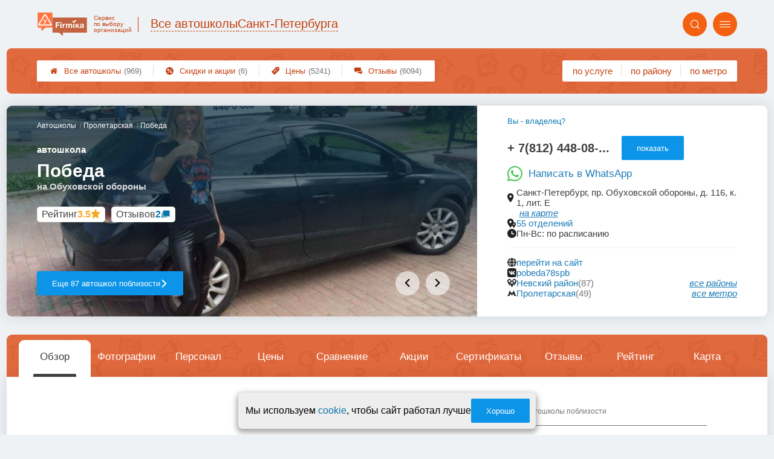

--- FILE ---
content_type: text/html; charset=utf-8
request_url: https://autoschool-firmika.ru/firms.php?i=185144
body_size: 20003
content:
<!doctype html>
<html lang="ru">


<head>
    <title>Автошкола Победа на Обуховской обороны - цены и отзывы &#x1f3c6;</title>
<meta name='description'
      content='Отзывы клиентов и актуальные цены автошколы Победа по адресу Обуховской обороны 116к1 в Санкт-Петербурге'>
<meta http-equiv='Content-Type'
      content='text/html; charset=utf-8'>
<style>a{padding:1em;display:inline-block}img{max-width:100%}body{font-size:16px}</style><link rel="stylesheet" href="/assets/packs/a2_firms_17.css?v=1028"/><link rel="stylesheet" href="https://autoschool-firmika.ru/app/p/a2/firmPage/main/firmDesign4main/whatsAppSendMessage/whatsAppSendMessage.css?v=1028"/><link rel="stylesheet" href="https://autoschool-firmika.ru/app/p/certificates/certificatesViewer/certificatesViewer.css?v=1028"/><link rel="stylesheet" href="https://autoschool-firmika.ru/app/lib/helpers/html/addImageButton/addImageButton.css?v=1028"/><link rel="preload" href="/assets/packs/fonts/icons2.ttf?v=1028" as="font" crossorigin><link rel="preconnect" href="https://mc.yandex.ru"><link rel="preconnect" href="https://counter.yadro.ru"><script>var firmsLabel="Автошколы";</script>    <meta name="viewport" content="width=device-width, initial-scale=1.0, maximum-scale=1.0, user-scalable=no">
    <meta name="format-detection"
          content="telephone=no" />
    <link rel="icon"
          href="/img/fav_svg/17.svg"
          type="image/x-icon">
</head>

<body class=" firmPage">

    <div class='p_a2_template3_dropMenu'>
<div class="round close" title="Закрыть">
    <i>&#xe916;</i>
</div>

<div class="menuBlock hiddenScroll" data-key="menu">

    <div class="city" load_module="p_a2_template3_selectCity">Санкт-Петербург <i>&#xe913;</i></div>

    <div class="menuParts">

        
        <div class="part4">
            <a href='/'><i>&#xf015;</i>Все  автошколы </a><a href='p_objav_all'><i>&#xe911;</i>Скидки и акции</a><a href='p_a2_nav_prices'><i>&#xe910;</i>Цены</a><a href='__avtoshkoly_otzyvy'><i>&#xe912;</i>Отзывы</a>        </div>

        <div class="part5">
            <div class="menu_label">
                все автошколы:
            </div>
            <a href="p_a2_nav_services"><i>&#xe908;</i>По списку услуг</a><a href="p_a2_nav_metro"><i>&#xf239;</i>По метро</a>            <a href="p_a2_nav_districts"><i>&#xf279;</i>По районам</a>        </div>

        <div class="part3">
            <a href="p_firm_add"><i>&#xf005;</i>Добавить компанию</a>            <a href="p_page_main_about"><i>&#xe91d;</i>О проекте</a>                                </div>
    </div>


        <div class="login btn" load_module="p_a2_template3_login">Личный кабинет</div>
    </div></div><header class="headerGrid__wrap " id="template_header">
    <div class="searchOverflow" id="searchOverflow"></div>
    <div class="headerGrid">
        <div class="headerGrid__headerFlexWrapper">
            <div class="headerGrid__logoWrap">
                <a href="/" class="headerGrid__logoAndDesc" data-sphere='Все автошколы' data-city='Санкт-Петербурга'>
                    <img src="/img/logo_t3/17.svg?v=1" alt="logo">
                    <span>
                        Сервис<br>
                        по&nbsp;выбору<br>
                        организаций                    </span>
                </a>
            </div>
            <div class="headerGrid__titleChangeCityWrap">
                <div class="headerGrid__sphereAndCity">
                    <div class="headerGrid__sphere placeModalButton"
                            load_module="p_a2_template3_selectPlaceModal" module_tabs_set='terms' module_init='sphere' module_primary_data=''>Все автошколы</div>
                    <div class="headerGrid__city"
                            load_module="p_a2_template3_selectPlaceModal" module_tabs_set='terms' module_init='city' module_primary_data=''>Санкт-Петербурга</div>
                </div>
            </div>

            <div class="headerGrid__menuAndSearchWrap">
                <button class='search round mainSearchButton' module_primary_data='' load_module='p_a2_template3_selectPlaceModal' module_init='search' module_tabs_set='search' data-init='search' title='Поиск'><i>&#xe915;</i></button>                <input type="text" class='headerGrid__fakeInput' aria-hidden="true">
                <div class="menu round" title="Меню">
                    <i>&#xe914;</i>
                </div>
            </div>

        </div>
        <div class="headerGrid__footerFlexWrapper">

            <div class="headerGrid__bcg"></div>
            <div class="headerGrid__iconMenuWrap">
                <div class="headerGrid__iconMenu main_menu__wrap">

                    <a href='__avtoshkoly_otzyvy' class='headerGrid__iconMenuItem '><i>&#xe912;</i>Отзывы<span>(6094)</span></a><a href='p_a2_nav_prices' class='headerGrid__iconMenuItem '><i>&#xe910;</i>Цены<span>(5241)</span></a><a href='p_objav_all' class='headerGrid__iconMenuItem '><i>&#xe911;</i>Скидки и акции<span>(6)</span></a><a href='/' class='headerGrid__iconMenuItem headerGrid__iconMenuItem--home'><i>&#xf015;</i>Все  автошколы <span>(969)</span></a>
                </div>
            </div>

            <div class="headerGrid__sortMenuWrap">
                <div class="headerGrid__sortMenu">

                    <a href='p_a2_nav_services'>по услуге </a><a href='p_a2_nav_districts'>по району </a><a href='p_a2_nav_metro'>по метро </a>
                </div>

                <div class="offersMobileBlock">

                    <a href='p_objav_all' class='offerMobileLink '><i>&#xe911;</i>Скидки и акции<span>(6)</span></a>                </div>
            </div>
        </div>
    </div>
</header>
    <div class="content adminPanelContentClass " id="content">
        <div class='p_a2_firmPage_template'><div class="firmPage__wrapper" >
            <div class="adaptiveBlock topMenu" data-partname="top" id="top">
            <div class="mb20 roundBlock part" nav_id="nav_top" id="part_top">
                <div class="part_body">
                    
<header class="header">

    <div class="topSlider slideMode" data-slide_count="6"
        data-slides_json='[{"id":"743331","file_name":"57d114c0ab307507a8cdd3070a1db881.jpg","path":"\/i\/firmsImages\/2022-02\/57d114c0ab307507a8cdd3070a1db881.jpg","order":"8"},{"id":"743332","file_name":"4725607b5b91da2ce7a97d70b1255d99.jpg","path":"\/i\/firmsImages\/2022-02\/4725607b5b91da2ce7a97d70b1255d99.jpg","order":"6"},{"id":"743334","file_name":"e019be6023d6487b6eae2f908ea3df3b.jpg","path":"\/i\/firmsImages\/2022-02\/e019be6023d6487b6eae2f908ea3df3b.jpg","order":"48"},{"id":"743335","file_name":"9cbf11cf8f71d8a5d2e63dd24f11f2c1.jpg","path":"\/i\/firmsImages\/2022-02\/9cbf11cf8f71d8a5d2e63dd24f11f2c1.jpg","order":"3"},{"id":"743336","file_name":"9af269a0fb744a1d788ac780c8f2d54e.jpg","path":"\/i\/firmsImages\/2022-02\/9af269a0fb744a1d788ac780c8f2d54e.jpg","order":"35"},{"id":"743337","file_name":"56f37d2bf99cca13f5eef0c672179811.jpg","path":"\/i\/firmsImages\/2022-02\/56f37d2bf99cca13f5eef0c672179811.jpg","order":"27"}]'>

        <div class="topSlider__pause" title="Пока курсор находится на слайдере, проигрывание слайдов стоит на паузе."></div>
        <div class="topSlider__slideBox ">
            <span content="/i/firmsImages/2022-02/57d114c0ab307507a8cdd3070a1db881.jpg"></span>

            <div class='topSlider__slide topSlider__slide--active'><img src='/i/firmsImages/2022-02/57d114c0ab307507a8cdd3070a1db881.jpg' alt='слайд'></div>
        </div>
        <div class="topSlider__infoBlock">
            <div class='topSlider__slideProgress'><span></span></div>
            <div class="topSlider__infoTop">

                <div class="firmPage__title title__titleBlock title__titleBlock--white">
                    <div class="firmPage__breadcrumbs firmPage__breadcrumbs--white">
                        <div class='p_a2_breadcrumbs'><div itemscope itemtype="http://schema.org/BreadcrumbList" class="part_padding">

                <span>
                <span>Победа</span>
            </span>
                            <span itemscope itemprop="itemListElement" itemtype="http://schema.org/ListItem">

                    <a href="metro.php?metro=43" itemprop="item">
                        <span itemprop="name">
                            Пролетарская                        </span>
                        <meta itemprop="position" content="2">
                    </a>

                </span>
                                <span itemscope itemprop="itemListElement" itemtype="http://schema.org/ListItem">

                    <a href="__avtoshkoly" itemprop="item">
                        <span itemprop="name">
                            Автошколы                        </span>
                        <meta itemprop="position" content="1">
                    </a>

                </span>
                </div></div>                    </div>
                    <span class='topSlider__titlePrefix'>автошкола</span>

                    <h1 class='topSlider__title'>
                        Победа
                                                    <span class="topSlider__titlePostfix">на Обуховской обороны</span>
                        
                    </h1>
                </div>

                <div class="topSlider__socialData">
                    <div class="firmPage__raitingBlock">
                        <a href='#raiting' class="firmPage__raiting scrollSmoothlyTo">
                            <div class='p_a2_raiting_raitingBlock'><svg xmlns="http://www.w3.org/2000/svg" style="display:none;">

    <symbol id="star-half-rating" viewBox="0 0 24 24">
        <path d="M12 2l3.09 6.26L22 9.27l-5 4.87L18.18 22 12 18.27 5.82 22 7 14.14l-5-4.87 6.91-1.01z"
            stroke-width="2" />
    </symbol>

    <symbol id="star-full-rating" viewBox="0 0 24 24">
        <path d="M12 2l3.09 6.26L22 9.27l-5 4.87L18.18 22 12 18.27 5.82 22 7 14.14l-5-4.87 6.91-1.01z"
            stroke-width="2" />
    </symbol>

    <symbol id="star-empty-rating" viewBox="0 0 24 24">
        <path d="M12 2l3.09 6.26L22 9.27l-5 4.87L18.18 22 12 18.27 5.82 22 7 14.14l-5-4.87 6.91-1.01z" stroke-width="2"
            fill='transparent' />
    </symbol>

</svg>

<svg style="display: none;">
  <defs>
    <linearGradient id="grad1" x1="0%" y1="0%" x2="100%" y2="0%">
      <stop offset="50%" stop-color="#F5A623"/>
      <stop offset="50%" stop-color="white"/>
    </linearGradient>
    <linearGradient id="grad2" x1="0%" y1="0%" x2="100%" y2="0%">
      <stop offset="25%" stop-color="#00f"/>
      <stop offset="75%" stop-color="#0f0"/>
    </linearGradient>
  </defs>
</svg>


    <div class="ratingBlock ratingBlock__color--gold" title="Рейтинг: 3.5 звезды из 5" aria-label="Рейтинг: 3.5 звезды из 5">

                    <span class='ratingBlock__label'>Рейтинг</span>
        
                    <span class='ratingBlock__number'>3.5</span>
        
        <svg width="16" height="16" viewBox="0 0 24 24" fill="var(--rating-color)" stroke="var(--rating-color)" stroke-width="2"><use href="#star-full-rating"/></svg>
            </div>


</div>                        </a>
                    </div>
                    <div class="firmPage__feedbackCountString">
                        <a class='scrollSmoothlyTo' href="#feedbacks">Отзывов <span>2</span></a>
                    </div>
                </div>

            </div>
            <div class="topSlider__infoBot">

                                    <a href="districts.php?district=12"
                        class="topSlider__button ui3-filledButton">
                        Еще 87 автошкол поблизости
                        <span>сравните, чтобы выбрать лучшую!</span>
                        <i>&#xe91f;</i>
                    </a>
                
                                    <nav class="topSlider__nav">
                        <button class="topSlider__navBut topSlider__navBut--prev" disabled><i>&#xe91e;</i></button>
                        <button class="topSlider__navBut topSlider__navBut--next" disabled><i>&#xe91f;</i></button>
                    </nav>
                
            </div>
        </div>
    </div>

    <div class="topContacts">
        
        <div class='firmPage__phone firmPage__phone--horizontal' id='firmPhone'><span title='+7 (812) 448-08-88' class='commonText__phone'>+ 7(812) 448-08-...</span><meta itemprop='telephone' content='+7 (812) 448-08-88'><button class='ui3-filledButton buttonShowPhone' load_module='p_a2_firmPage_contacts_getPhones'>показать</button></div>
        <div class='topContactMessengers'>

            <div class='p_a2_firmPage_main_firmDesign4main_whatsAppSendMessage'><div class='wAppMessage' data-firm_id='185144'>Написать в WhatsApp</div></div>
        </div>

        
        <div class="firmPage__rowTransform">
            <div class="firmPage__rowText design__line--bottom">
                
                                            <div class="areYouOwner commonText__link commonText__link--small">
                            <button class="are_you_owner" load_module="p_a2_firmPage_main_areYouOwner">Вы - владелец?</button>
                        </div>
                    
                    <div class="commonText__link">
                        <div class="commonText__container">
                            <i>&#xe919;</i>
                            <span>Санкт-Петербург, пр. Обуховской обороны, д. 116, к. 1, лит. Е</span>
                        </div>

                        <a class='smallLink scrollToMap' data-block='map' href='#map'>на карте</a>
                    </div>

                
                    <div class="commonText__link" title="">
                        <div class="commonText__container">
                            <i>&#xe91a;</i>
                            <meta content="Сеть Победа">
                            <a href="groups.php?group=54244">
                                55 отделений                            </a>
                        </div>
                    </div>

                
                    <div class="commonText__link">
                        <div class="commonText__container">
                            <i>&#xe91b;</i>
                            <span>Пн-Вс: по расписанию</span>
                        </div>
                    </div>

                            </div>

            <div class="firmPage__flexBlock firmPage__siteAndAdmin">
                <div class="firmPage__rowText">
                    
                        <div class="commonText__link" title="перейти на сайт">
                            <div class="commonText__container">
                                <i>&#xe917;</i>
                                <a target='_blank' rel='nofollow' referrerpolicy='unsafe-url' href="leave.php?i=185144">
                                    перейти на сайт
                                </a>
                            </div>
                        </div>

                                            <div class="commonText__link" title="pobeda78spb">
                            <div class="commonText__container">
                                <i>&#xe91c;</i>
                                <a target='_blank' rel='nofollow' referrerpolicy='unsafe-url' href="p_firmPage_leaveToVk?i=185144">
                                    pobeda78spb                                </a>
                            </div>
                        </div>
                    
                    
                    
                </div>
            </div>

        </div>


        <div class="firmPage__rowText">
                            <div class="commonText__link" title="Поиск по району">
                    <div class="commonText__container">
                        <i>&#xe90d;</i>
                        <a href="districts.php?district=12">Невский район</a>
                        <span class='commonText__count'>(87)</span>
                    </div>
                    <div class='smallLink' module_tabs_set="terms" load_module="p_a2_template3_selectPlaceModal"
                        module_init="district">все районы</div>
                </div>
            
                            <div class="commonText__link" title="Поиск по метро">
                    <div class="commonText__container">
                        <i>&#xe92b;</i>
                        <a href="metro.php?metro=43">Пролетарская</a>
                        <span class='commonText__count'>(49)</span>
                    </div>
                    <div class='smallLink' module_tabs_set="terms" load_module="p_a2_template3_selectPlaceModal"
                        module_init="metro">все метро</div>
                </div>
            
        </div>

        <div class='p_a2_firmPage_main_firmDesign4main_userInteractiveBlock'><div class="firmPage__interactiveUserBlock">
        </div></div>
    </div>

    </div>
</header>
<div class="mainWrapMenu">
    <div class="mainWrapMenu__bg"></div>
    <div class="mainWrapMenu__bgShadow mainWrapMenu__bgShadow--left"></div>
    <div class="mainWrapMenu__bgShadow mainWrapMenu__bgShadow--right mainWrapMenu__bgShadow--active"></div>
    <button class="mainWrapMenu__but mainWrapMenu__but--Prev"><i>&#xe91e;</i></button>
    <button class="mainWrapMenu__but mainWrapMenu__but--Next"><i>&#xe91f;</i></button>
    <nav class="companyMenu__wrap template_4">
        <ul class="companyMenu">

                            <li class="companyMenu__item ">
                    <a href="#" data-content="description">
                        Обзор                    </a>
                </li>
                            <li class="companyMenu__item ">
                    <a href="#" data-content="photos">
                        Фотографии                    </a>
                </li>
                            <li class="companyMenu__item ">
                    <a href="#" data-content="personal">
                        Персонал                    </a>
                </li>
                            <li class="companyMenu__item ">
                    <a href="#" data-content="prices">
                        Цены                    </a>
                </li>
                            <li class="companyMenu__item showCompareBtn">
                    <a href="#" data-content="compare">
                        Сравнение                    </a>
                </li>
                            <li class="companyMenu__item ">
                    <a href="#" data-content="offers">
                        Акции                    </a>
                </li>
                            <li class="companyMenu__item ">
                    <a href="#" data-content="review">
                        Сертификаты                    </a>
                </li>
                            <li class="companyMenu__item ">
                    <a href="#" data-content="feedbacks">
                        Отзывы                    </a>
                </li>
                            <li class="companyMenu__item ">
                    <a href="#" data-content="raiting">
                        Рейтинг                    </a>
                </li>
                            <li class="companyMenu__item showMapBtn">
                    <a href="#" data-content="map">
                        Карта                    </a>
                </li>
            
        </ul>
    </nav>
</div>                </div>
            </div>
        </div>
            <div class="adaptiveBlock contentBlock contentBlock--firstDisplay" data-partname="description" id="description">
            <div class="mb20 roundBlock part" nav_id="nav_description" id="part_description">
                <div class="part_body">
                    <div class='p_a2_firmPage_descriptionFirmDesign'>
<div class="part__wrap">
    <main class="description__content">
        <div class="contentWrap">
            <div class="part__content">

                
                
                
                <div class="firmDescription__box">
                                            <button class="ui3-filledButton buttonFirmDescriptionOpen" id='showFirmDescription' data-firm_id='185144'>Показать описание, предоставленное автошколой</button>
                                        </div>
            </div>


        </div>

        <aside class="part__aside">
            <div class="articlesAside__title">Автошколы поблизости</div>
            <nav class="aside__list">
                <ul>
                    <li class='aside__navItem'><i>&#xe908;</i><a href='districts.php?district=12'>автошколы в Невском районе</a><span>(87)</span></li><li class='aside__navItem'><i>&#xe908;</i><a href='metro.php?metro=43'>автошколы у метро Пролетарская</a><span>(49)</span></li>                </ul>
            </nav>
        </aside>
    </main>
</div></div>                </div>
            </div>
        </div>
            <div class="adaptiveBlock contentBlock contentBlock--firstDisplay" data-partname="photos" id="photos">
            <div class="mb20 roundBlock part" nav_id="nav_photos" id="part_photos">
                <div class="part_body">
                    <div class='p_a2_firmPage_photosFirmDesign'><h2 class='part__title'>Фотографии</h2>

<div class="photos__wrap">
    <div class="photos__container">
        <div class="photos__rail">
                            <div class="partCol photosGallery__img" load_module="p_a2_firmPage_photosFirmDesign_swipePhotos">
                    <img src="/i/firmsImages/2022-02/300/57d114c0ab307507a8cdd3070a1db881.jpg" data-photoId="743331" alt="Фотография Победа 0">
                </div>
                            <div class="partCol photosGallery__img" load_module="p_a2_firmPage_photosFirmDesign_swipePhotos">
                    <img src="/i/firmsImages/2022-02/300/4725607b5b91da2ce7a97d70b1255d99.jpg" data-photoId="743332" alt="Фотография Победа 1">
                </div>
                            <div class="partCol photosGallery__img" load_module="p_a2_firmPage_photosFirmDesign_swipePhotos">
                    <img src="/i/firmsImages/2022-02/300/e019be6023d6487b6eae2f908ea3df3b.jpg" data-photoId="743334" alt="Фотография Победа 2">
                </div>
                            <div class="partCol photosGallery__img" load_module="p_a2_firmPage_photosFirmDesign_swipePhotos">
                    <img src="/i/firmsImages/2022-02/300/9cbf11cf8f71d8a5d2e63dd24f11f2c1.jpg" data-photoId="743335" alt="Фотография Победа 3">
                </div>
                            <div class="partCol photosGallery__img" load_module="p_a2_firmPage_photosFirmDesign_swipePhotos">
                    <img src="/i/firmsImages/2022-02/300/9af269a0fb744a1d788ac780c8f2d54e.jpg" data-photoId="743336" alt="Фотография Победа 4">
                </div>
                            <div class="partCol photosGallery__img" load_module="p_a2_firmPage_photosFirmDesign_swipePhotos">
                    <img src="/i/firmsImages/2022-02/300/56f37d2bf99cca13f5eef0c672179811.jpg" data-photoId="743337" alt="Фотография Победа 5">
                </div>
                    </div>
    </div>
    <button class="photos__mediaScrollBut photos__mediaScrollBut--prev photos__mediaScrollBut--hide">◂</button>
    <button class="photos__mediaScrollBut photos__mediaScrollBut--next photos__mediaScrollBut--hide">▸</button>
</div>


    <button class="ui3-transparentButton showBtn" load_module="p_a2_firmPage_photosFirmDesign_morePhoto">
        Показать все фотографии
    </button>

</div>                </div>
            </div>
        </div>
            <div class="adaptiveBlock contentBlock contentBlock--firstDisplay" data-partname="personal" id="personal">
            <div class="mb20 roundBlock part" nav_id="nav_personal" id="part_personal">
                <div class="part_body">
                    <div class='p_a2_firmPage_personalFirmDesign'><div class='part__title'>Персонал</div>
<div class="personal__wrap">
    <div class="personal__gallery">
        <div class="teamGallery__rails">

                        <a href="p_specialist_view_item?specialist=9043" class="teamGallery__item  ">
                <div class="teamGallery__photo">
                    <img src="/data/specialists/thumbs/medium/7110c1ddb76c808495f471dd9c234724.png" alt="Алиев Руслан Аловсат - оглы">
                </div>
                <div class="teamGallery__description">
                    <div class='teamGallery__userName'>Алиев<br> Руслан Аловсат - оглы</div>
                    <span title=''></span>
                </div>
            </a>
                        <a href="p_specialist_view_item?specialist=9059" class="teamGallery__item  ">
                <div class="teamGallery__photo">
                    <img src="/data/specialists/thumbs/medium/a2479aa8247f39fb0781cb55a53ea2dd.png" alt="Копченов Григорий Романович">
                </div>
                <div class="teamGallery__description">
                    <div class='teamGallery__userName'>Копченов<br> Григорий Романович</div>
                    <span title=''></span>
                </div>
            </a>
                        <a href="p_specialist_view_item?specialist=9071" class="teamGallery__item  ">
                <div class="teamGallery__photo">
                    <img src="/data/specialists/thumbs/medium/f7c842e5ade71d1e53fc9a497f527b92.png" alt="Филин Андрей Викторович">
                </div>
                <div class="teamGallery__description">
                    <div class='teamGallery__userName'>Филин<br> Андрей Викторович</div>
                    <span title=''></span>
                </div>
            </a>
                        <a href="p_specialist_view_item?specialist=9070" class="teamGallery__item  ">
                <div class="teamGallery__photo">
                    <img src="/data/specialists/thumbs/medium/6e713d83c0023dc662a1b4f3eb7857be.png" alt="Ковалевский Валерий Михайлович">
                </div>
                <div class="teamGallery__description">
                    <div class='teamGallery__userName'>Ковалевский<br> Валерий Михайлович</div>
                    <span title=''></span>
                </div>
            </a>
                        <a href="p_specialist_view_item?specialist=9069" class="teamGallery__item  ">
                <div class="teamGallery__photo">
                    <img src="/data/specialists/thumbs/medium/b17b096400ea57695f6230ab3bdd91c0.png" alt="Ивкин Сергей Владимирович">
                </div>
                <div class="teamGallery__description">
                    <div class='teamGallery__userName'>Ивкин<br> Сергей Владимирович</div>
                    <span title=''></span>
                </div>
            </a>
                        <a href="p_specialist_view_item?specialist=9068" class="teamGallery__item  ">
                <div class="teamGallery__photo">
                    <img src="/data/specialists/thumbs/medium/59730e8859accc0ec3debf964fa9bc24.png" alt="Комаров Андрей Станиславович">
                </div>
                <div class="teamGallery__description">
                    <div class='teamGallery__userName'>Комаров<br> Андрей Станиславович</div>
                    <span title=''></span>
                </div>
            </a>
            
        </div>
    </div>
        <button class="showBtn ui3-transparentButton" load_module="p_a2_firmPage_personalFirmDesign_morePersonal">
        Показать всех специалистов
    </button>
    </div>

<template id='teamGallery__item-template'>
    <a href="" class="teamGallery__item">
        <div class="teamGallery__photo">
            <img src="" alt="">
        </div>
        <div class="teamGallery__description">
            <div class='teamGallery__userName'></div>
            <span title=''></span>
        </div>
    </a>
</template></div>                </div>
            </div>
        </div>
            <div class="adaptiveBlock contentBlock contentBlock--firstDisplay" data-partname="prices" id="prices">
            <div class="mb20 roundBlock part" nav_id="nav_prices" id="part_prices">
                <div class="part_body">
                    
<div class="prices__wrap">
    <header class="prices__header">
        <h2 class='part__title common__line'>Цены</h2>
        <div class="prices__promt common__line">
            <span class=" string--bold">
                            </span>
        </div>
    </header>

            <div class="prices__legend">
                            <div class="prices__legendItem">
                    <span class='prices__legendItemIcon prices__legendItemIcon--corrected'>∽</span>
                    – Цена требует уточнения, указано приблизительное значение                </div>
                    </div>
        
    <main class="prices__content">

        
            <div class="prices__blockColumn">

                
                        <div class='prices__block common__line'>
                                                            <!-- <h3><a href='__kategoriya_a_i_a1'>Категория A и A1</a></h3> -->
                                <h3 class='prices__structureTitle'>Категория A и A1</h3>
                            
                            
                                        <div class="prices__stringWrap   " data-structure_id='803' data-firm_id='185144'>
                                            <div class="prices__string prices__string--correct  ">
                                                <!-- <div class="prices__string prices__string--correct prices__string--advanced priceDimensionAccordion"> -->

                                                <div class="prices__nameBlock">
                                                    <span class="prices__name">
                                                        <div class='prices__nameLabel'>Категория A и A1</div>
                                                        <a href="__kategoriya_a_i_a1"><i>&#xe90e;</i></a>
                                                    </span>
                                                </div>

                                                <span class="prices__price prices__price--correct" content="telephone=no" title='Обновлено - 22 февраля 2022 г.'>
                                                    ~12000 р.                                                </span>
                                                <div class='prices__mobileClearfix'></div>
                                                <span class="prices__mobileDots"></span>
                                            </div>

                                            
                                        </div>
                                        
                        </div>
                    
                        <div class='prices__block common__line'>
                                                            <!-- <h3><a href='__kategoriya_b_b1__be'>Категория B, B1</a></h3> -->
                                <h3 class='prices__structureTitle'>Категория B, B1</h3>
                            
                            
                                        <div class="prices__stringWrap   " data-structure_id='808' data-firm_id='185144'>
                                            <div class="prices__string prices__string--correct  ">
                                                <!-- <div class="prices__string prices__string--correct prices__string--advanced priceDimensionAccordion"> -->

                                                <div class="prices__nameBlock">
                                                    <span class="prices__name">
                                                        <div class='prices__nameLabel'>Категория B, B1</div>
                                                        <a href="__kategoriya_b_b1__be"><i>&#xe90e;</i></a>
                                                    </span>
                                                </div>

                                                <span class="prices__price prices__price--correct" content="telephone=no" title='Обновлено - 22 февраля 2022 г.'>
                                                    до ~14000 р.                                                </span>
                                                <div class='prices__mobileClearfix'></div>
                                                <span class="prices__mobileDots"></span>
                                            </div>

                                            
                                        </div>
                                        
                        </div>
                    
                        <div class='prices__block common__line'>
                                                            <!-- <h3><a href='__praktika_vozhdeniya'>Практика вождения</a></h3> -->
                                <h3 class='prices__structureTitle'>Практика вождения</h3>
                            
                            
                        </div>
                    
                        <div class='prices__block common__line'>
                                                            <!-- <h3><a href='__perepodgotovka_voditelej'>Переподготовка водителей</a></h3> -->
                                <h3 class='prices__structureTitle'>Переподготовка водителей</h3>
                            
                            
                        </div>
                    
                        <div class='prices__block common__line'>
                                                            <!-- <h3><a href='https://med-firmika.ru/'>Водительская медицинская комиссия</a></h3> -->
                                <h3 class='prices__structureTitle'>Водительская медицинская комиссия</h3>
                            
                            
                        </div>
                    
            </div>
        
            <div class="prices__blockColumn">

                
                        <div class='prices__block common__line'>
                                                            <!-- <h3><a href='__vosstanovleniya_navykov_vozhdeniya'>Восстановление навыков вождения</a></h3> -->
                                <h3 class='prices__structureTitle'>Восстановление навыков вождения</h3>
                            
                            
                                        <div class="prices__stringWrap   " data-structure_id='820' data-firm_id='185144'>
                                            <div class="prices__string prices__string--correct prices__string--advanced ">
                                                <!-- <div class="prices__string prices__string--correct prices__string--advanced priceDimensionAccordion"> -->

                                                <div class="prices__nameBlock">
                                                    <span class="prices__name">
                                                        <div class='prices__nameLabel'>Восстановление навыков вождения</div>
                                                        <a href="__vosstanovleniya_navykov_vozhdeniya"><i>&#xe90e;</i></a>
                                                    </span>
                                                </div>

                                                <span class="prices__price prices__price--correct" content="telephone=no" title='Обновлено - 17 марта 2022 г.'>
                                                    ~10000 р.                                                </span>
                                                <div class='prices__mobileClearfix'></div>
                                                <span class="prices__mobileDots"></span>
                                            </div>

                                            
                                        </div>
                                        
                        </div>
                    
            </div>
        
    </main>

    </div>                </div>
            </div>
        </div>
            <div class="adaptiveBlock contentBlock contentBlock--firstDisplay" data-partname="compare" id="compare">
            <div class="mb20 part__nopading" nav_id="nav_compare" id="part_compare">
                <div class="part_body">
                    <div class="p_a2_firmPage_compareFirmDesign mainTableSection__blockWrap">
    <h2 class='part__title title__padding compare__title'>Сравнение с другими автошколами</h2>
    <div class='p_a2_basePages2_mainTableSection_controlPanelTable'><div class="controlTablePanel__controller" id='controlTablePanel' data-initial='null'>
    <div class="controlTablePanel__settingsMobile">
        <button class="ui3-markedIconButton controlTablePanel__buttonSettings">
            <div class="ui3-markedIconButton__icon"><i>&#xe943;</i></div>
            <div class="ui3-markedIconButton__label">Настройки таблицы</div>
        </button>
    </div>
    <div class="controlTablePanel__settingsContainer">

                <button class="ui3-markedIconButton" id='tableControl_sort' load_module='p_a2_basePages2_mainTableSection_sortModuleAjax'>
            <div class="ui3-markedIconButton__icon"><i>&#xe93c;</i></div>
            <div class="ui3-markedIconButton__label controlTablePanel__buttonLabel">Сортировка</div>
            <div class="ui3-markedIconButton__mark">*</div>
            <div class="controlTablePanel__sortOptionList ui3-scrollable ui3-scrollable--slim"></div>
        </button>
                        <button class="ui3-markedIconButton controlTablePanel__button" id='tableControl_preference' load_module='p_a2_basePages2_mainTableSection_preferencePanelAjax'>
            <div class="ui3-markedIconButton__icon"><i>&#xf005;</i></div>
            <div class="ui3-markedIconButton__label">Предпочтения</div>
            <div class="ui3-markedIconButton__mark">*</div>
        </button>
                        <button class="ui3-markedIconButton controlTablePanel__button" id='tableControl_filters' module_filters_data='' load_module='p_a2_basePages2_mainTableSection_filterPanelAjax'>
            <div class="ui3-markedIconButton__icon"><i>&#xe93d;</i></div>
            <div class="ui3-markedIconButton__label">Фильтр</div>
            <div class="ui3-markedIconButton__mark">*</div>
        </button>
                        <button class="ui3-markedIconButton controlTablePanel__button" id='tableControl_prices' load_module='p_a2_basePages2_mainTableSection_pricesPanelAjax'>
            <div class="ui3-markedIconButton__icon"><i>&#xe942;</i></div>
            <div class="ui3-markedIconButton__label">Цены</div>
            <div class="ui3-markedIconButton__mark">*</div>
        </button>
                        <button class="ui3-markedIconButton checkBoxCustomize__button" data-modal_id='customizeTable' id='tableControl_fields' module_init_cols_specifications_ids="" module_init_cols_ids="803, 808, 812" load_module='p_a2_firmTableBlock_checkBoxCustomize'>
            <div class="ui3-markedIconButton__icon"><i>&#xe93e;</i></div>
            <div class="ui3-markedIconButton__label">Столбцы</div>
            <div class="ui3-markedIconButton__mark">*</div>
        </button>
            </div>
        <button class="ui3-markedIconButton controlTablePanel__button" id='tableControl_map' load_module='p_a2_basePages2_mainTableSection_mapPanelAjax' module_init_data='{&quot;latLng&quot;:&quot;&quot;,&quot;zoom&quot;:13,&quot;firmId&quot;:[185144,&quot;255393&quot;,&quot;85969&quot;,&quot;536112&quot;],&quot;filterByGroupId&quot;:null}'>
        <div class="ui3-markedIconButton__icon">
            <svg xmlns="http://www.w3.org/2000/svg" width="32" height="32.007" viewBox="-0.042 -0.007 32 32.007" enable-background="new -0.042 -0.007 32 32.007">
                <path fill="#26A6D1" d="M-.042 0l7.971 3 8.035-3 7.995 3 8-3v29l-8.02 3-8.005-3-7.991 3-7.984-3v-29z" />
                <polygon fill="#2295BC" points="7.958,31.987 15.934,28.993 15.958,29.002 15.958,-0.005 7.958,2.982" />
                <polygon fill="#2295BC" points="23.959,2.993 23.959,31.985 31.959,28.993 31.959,-0.007" />
                <path fill="#EFC75E" d="M23.959 2.993l-7.995-3-3.077 1.148c-5.179 5.964-3.245 10.977 3.62 17.196 5.791 5.245 11.777 8.315 15.451 5.655v-24l-7.999 3.001z" />
                <path fill="#3DB39E" d="M31.959-.007l-8 3-7.995-3-.011.004c-7.127 6.041-3.635 9.497 2.592 15.229 5.029 4.631 9.055 7.32 13.414 4.768-.045-1.996 0-19.99 0-20.001z" />
                <path fill="#D7B354" d="M23.959 2.993v20.655c3.104 1.519 5.922 1.85 8 .345v-24l-8 3z" />
                <path fill="#D7B354" d="M15.958-.005l-1.684.629-1.387.518c-5.035 5.797-3.333 10.699 3.071 16.68v-17.827z" />
                <path fill="#37A18E" d="M31.959-.007l-8 3v16.511c2.749 1.64 5.312 2.063 8 .489-.045-1.995 0-19.989 0-20z" />
                <path fill="#37A18E" d="M15.958-.005l-.003.001-.002.001c-6.06 5.136-4.441 8.404.005 12.79v-12.792z" />
            </svg>
        </div>
        <div class="ui3-markedIconButton__label">На карте</div>
        <div class="ui3-markedIconButton__mark">*</div>
    </button>
    
</div>
<div class="controlTablePanel__result controlTablePanel__result--hide"></div></div><div class="p_a2_firmTableBlock_tableView" id="mainTable">
    <div class="tableView__tableWrap ab72_teableClassicBigHeader shortDist" id='filteredTable'>

        <div class="mainTableContainer ">
            <div class="firmsTable__preloader firmsTable__preloader--active"></div>
            <div class='p_a2_firmTableBlock_tableView_mainTable'><table class="firmsTable v2" data-params='{&quot;filterByIndex&quot;:[&quot;185144&quot;,&quot;255393&quot;,&quot;85969&quot;,&quot;536112&quot;],&quot;priceCols&quot;:[&quot;803&quot;,&quot;808&quot;,&quot;812&quot;],&quot;limit&quot;:&quot;12&quot;,&quot;orderByIds&quot;:&quot;1&quot;,&quot;smartFiltersForbidden&quot;:&quot;1&quot;,&quot;isSchemeDisabled&quot;:&quot;1&quot;,&quot;foundRows&quot;:&quot;4&quot;}' data-geo_extended='' data-group_id=''>

    <thead class="t_row head" load_module="p_a2_firmTableBlock_ajaxSort">
        <tr>
                                <th class="cell noTableReload  infoCol" data-spec_type="" data-colname="" title='сортировка по полю "Название"' data-code="n">

                        <span class="firmsTable__titleBox--n">
                            Название                        </span>

                        
                            <div class="firmsTable__sortCellBlock">
                                                                <div class="sortCellBlock firmsTable__sortCellBlock--asc" id="asc" data-code="n">Возр.</div>
                                <div class="sortCellBlock firmsTable__sortCellBlock--desc" id="desc" data-code="-n">Убыв.</div>
                            </div>

                                            </th>
                                <th class="cell noTableReload t2 p1 priceCol" data-spec_type="" data-colname="" title='сортировка по полю "Обучение категории A, A1"' data-code="803">

                        <span class="firmsTable__titleBox--803">
                            Обучение категории A, A1                        </span>

                        
                            <div class="firmsTable__sortCellBlock">
                                                                <div class="sortCellBlock firmsTable__sortCellBlock--asc" id="asc" data-code="803">Возр.</div>
                                <div class="sortCellBlock firmsTable__sortCellBlock--desc" id="desc" data-code="-803">Убыв.</div>
                            </div>

                                            </th>
                                <th class="cell noTableReload t2 p2 priceCol" data-spec_type="" data-colname="" title='сортировка по полю "Обучение категории B, B1, BE"' data-code="808">

                        <span class="firmsTable__titleBox--808">
                            Обучение категории B, B1, BE                        </span>

                        
                            <div class="firmsTable__sortCellBlock">
                                                                <div class="sortCellBlock firmsTable__sortCellBlock--asc" id="asc" data-code="808">Возр.</div>
                                <div class="sortCellBlock firmsTable__sortCellBlock--desc" id="desc" data-code="-808">Убыв.</div>
                            </div>

                                            </th>
                                <th class="cell noTableReload t2 p3 priceCol" data-spec_type="" data-colname="" title='сортировка по полю "Обучение категории C, C1, CE"' data-code="812">

                        <span class="firmsTable__titleBox--812">
                            Обучение категории C, C1, CE                        </span>

                        
                            <div class="firmsTable__sortCellBlock">
                                                                <div class="sortCellBlock firmsTable__sortCellBlock--asc" id="asc" data-code="812">Возр.</div>
                                <div class="sortCellBlock firmsTable__sortCellBlock--desc" id="desc" data-code="-812">Убыв.</div>
                            </div>

                                            </th>
                                <th class="cell noTableReload  infoCol" data-spec_type="" data-colname="" title='сортировка по полю "Приоритеты"' data-code="pri2">

                        <span class="firmsTable__titleBox--pri2">
                            Приоритеты                        </span>

                        
                            <div class="firmsTable__sortCellBlock">
                                                                <div class="sortCellBlock firmsTable__sortCellBlock--asc" id="asc" data-code="-pri2">Возр.</div>
                                <div class="sortCellBlock firmsTable__sortCellBlock--desc" id="desc" data-code="pri2">Убыв.</div>
                            </div>

                                            </th>
                                <th class="cell noTableReload  infoCol" data-spec_type="" data-colname="" title='сортировка по полю "Рейтинг"' data-code="r">

                        <span class="firmsTable__titleBox--r">
                            Рейтинг                        </span>

                        
                            <div class="firmsTable__sortCellBlock">
                                                                <div class="sortCellBlock firmsTable__sortCellBlock--asc" id="asc" data-code="-r">Возр.</div>
                                <div class="sortCellBlock firmsTable__sortCellBlock--desc" id="desc" data-code="r">Убыв.</div>
                            </div>

                                            </th>
                                <th class="cell noTableReload  infoCol" data-spec_type="" data-colname="" title='сортировка по полю "Предпочтения"' data-code="preference">

                        <span class="firmsTable__titleBox--preference">
                            Предпочтения                        </span>

                        
                            <div class="firmsTable__sortCellBlock">
                                                                <div class="sortCellBlock firmsTable__sortCellBlock--asc" id="asc" data-code="-preference">Возр.</div>
                                <div class="sortCellBlock firmsTable__sortCellBlock--desc" id="desc" data-code="preference">Убыв.</div>
                            </div>

                                            </th>
                    </tr>
    </thead>

    <tbody>
        
    <tr  data-firm_id='536112' class="t_row   smallFirmName" data-geo_extended="" title="Нажмите для перехода к компании">

        
        <td class="cell name t1 cell--withIcon">
            <div class='tableCard__titleWrap'>
                <span class='firmIconBcg'><img class='firm_icon' src='/data/firmIcons/246693.png' alt='Лого'></span><a target='_blank' href='firms.php?i=536112' itemprop='url' data-desktop-target='_blank' title='На страницу компании'>Догма</a><meta itemprop='name' content='Догма'><div class='tableCard__firmAdress' itemprop='address'>на Испытателей + все районы + онлайн</div>            </div>

            
            
            <div class='priorities'><div class='priceLevel priceLevel__price3'>средние цены</div></div>        </td>

        <td title='' class='cell price price-- s803 t2 p1  price--dimension'><span class='tableCell__priceLabel--mobile' '>Обучение категории A, A1</span><button class='priceDimension__button' load_module='p_a2_firmTableBlock_linesView_showDimensionAJAX' module_structure_id='803' module_firm_id='536112'>2400 - 49900&nbsp;р.</button></td><td title='' class='cell price price-- s808 t2 p2  price--dimension'><span class='tableCell__priceLabel--mobile' '>Обучение категории B, B1, BE</span><button class='priceDimension__button' load_module='p_a2_firmTableBlock_linesView_showDimensionAJAX' module_structure_id='808' module_firm_id='536112'>4900 - 98900&nbsp;р.</button></td><td title='' class='cell price price-- s812 t2 p3  empty '><span class='tableCell__priceLabel--mobile' '>Обучение категории C, C1, CE</span><span>нет услуги</span></td><td class='cell rating'><div class='cell t1 raiting  '><div class='p_a2_raiting_raitingBlock'>


    <div class="ratingBlock ratingBlock__color--gold" title="Рейтинг: 5 звезд из 5" aria-label="Рейтинг: 5 звезд из 5">

        
                    <span class='ratingBlock__number'>5.0</span>
        
        <svg width="16" height="16" viewBox="0 0 24 24" fill="var(--rating-color)" stroke="var(--rating-color)" stroke-width="2"><use href="#star-full-rating"/></svg>
            </div>


</div> </div></td>
    </tr>

    <tr  data-firm_id='255393' class="t_row l  smallFirmName" data-geo_extended="" title="Нажмите для перехода к компании">

        
        <td class="cell name t1 cell--withIcon">
            <div class='tableCard__titleWrap'>
                <span class='firmIconBcg'><img class='firm_icon' src='/data/firmIcons/127746.png' alt='Лого'></span><a target='_blank' href='firms.php?i=255393' itemprop='url' data-desktop-target='_blank' title='На страницу компании'>4 Колеса</a><meta itemprop='name' content='4 Колеса'><div class='tableCard__firmAdress' itemprop='address'>на Коллонтай - м.Большевиков</div>            </div>

            
            
            <div class='priorities'><div class='priceLevel priceLevel__price3'>средние цены</div></div>        </td>

        <td title='' class='cell price price-- s803 t2 p1  price--dimension'><span class='tableCell__priceLabel--mobile' '>Обучение категории A, A1</span><button class='priceDimension__button' load_module='p_a2_firmTableBlock_linesView_showDimensionAJAX' module_structure_id='803' module_firm_id='255393'>5000 - 22000&nbsp;р.</button></td><td title='цена обновлена 6 декабря 2025 г.' class='cell price price--current s808 t2 p2  price--dimension'><span class='tableCell__priceLabel--mobile' '>Обучение категории B, B1, BE</span><button class='priceDimension__button' load_module='p_a2_firmTableBlock_linesView_showDimensionAJAX' module_structure_id='808' module_firm_id='255393'>5000 - 47000&nbsp;р.</button></td><td title='' class='cell price price-- s812 t2 p3  empty '><span class='tableCell__priceLabel--mobile' '>Обучение категории C, C1, CE</span><span>нет услуги</span></td><td class='cell rating'><div class='cell t1 raiting  '><div class='p_a2_raiting_raitingBlock'>


    <div class="ratingBlock ratingBlock__color--gold" title="Рейтинг: 5 звезд из 5" aria-label="Рейтинг: 5 звезд из 5">

        
                    <span class='ratingBlock__number'>5.0</span>
        
        <svg width="16" height="16" viewBox="0 0 24 24" fill="var(--rating-color)" stroke="var(--rating-color)" stroke-width="2"><use href="#star-full-rating"/></svg>
            </div>


</div> </div></td>
    </tr>

    <tr  data-firm_id='85969' class="t_row l  smallFirmName" data-geo_extended="" title="Нажмите для перехода к компании">

        
        <td class="cell name t1 ">
            <div class='tableCard__titleWrap'>
                <a target='_blank' href='firms.php?i=85969' itemprop='url' data-desktop-target='_blank' title='На страницу компании'>Кав</a><meta itemprop='name' content='Кав'><div class='tableCard__firmAdress' itemprop='address'>на Космонавтов </div>            </div>

            
            
                    </td>

        <td title='' class='cell price price-- s803 t2 p1  '><span class='tableCell__priceLabel--mobile' '>Обучение категории A, A1</span>от ~11000&nbsp;р.</td><td title='' class='cell price price-- s808 t2 p2  '><span class='tableCell__priceLabel--mobile' '>Обучение категории B, B1, BE</span>от ~23000&nbsp;р.</td><td title='' class='cell price price-- s812 t2 p3  '><span class='tableCell__priceLabel--mobile' '>Обучение категории C, C1, CE</span>от ~23000&nbsp;р.</td><td class='cell rating'><div class='cell t1 raiting  '><div class='p_a2_raiting_raitingBlock'>


    <div class="ratingBlock ratingBlock__color--gold" title="Рейтинг: 3 звезды из 5" aria-label="Рейтинг: 3 звезды из 5">

        
                    <span class='ratingBlock__number'>3.0</span>
        
        <svg width="16" height="16" viewBox="0 0 24 24" fill="var(--rating-color)" stroke="var(--rating-color)" stroke-width="2"><use href="#star-full-rating"/></svg>
            </div>


</div> </div></td>
    </tr>

    <tr  data-firm_id='185144' class="t_row l  smallFirmName" data-geo_extended="" title="Нажмите для перехода к компании">

        
        <td class="cell name t1 ">
            <div class='tableCard__titleWrap'>
                <a target='_blank' href='firms.php?i=185144' itemprop='url' data-desktop-target='_blank' title='На страницу компании'>Победа</a><meta itemprop='name' content='Победа'><div class='tableCard__firmAdress' itemprop='address'>на Обуховской обороны</div>            </div>

            
            
                    </td>

        <td title='' class='cell price price-- s803 t2 p1  '><span class='tableCell__priceLabel--mobile' '>Обучение категории A, A1</span>~12000&nbsp;р.</td><td title='' class='cell price price-- s808 t2 p2  '><span class='tableCell__priceLabel--mobile' '>Обучение категории B, B1, BE</span>до ~14000&nbsp;р.</td><td title='' class='cell price price-- s812 t2 p3  empty '><span class='tableCell__priceLabel--mobile' '>Обучение категории C, C1, CE</span><span>нет услуги</span></td><td class='cell rating'><div class='cell t1 raiting  '><div class='p_a2_raiting_raitingBlock'>


    <div class="ratingBlock ratingBlock__color--gold" title="Рейтинг: 3.5 звезды из 5" aria-label="Рейтинг: 3.5 звезды из 5">

        
                    <span class='ratingBlock__number'>3.5</span>
        
        <svg width="16" height="16" viewBox="0 0 24 24" fill="var(--rating-color)" stroke="var(--rating-color)" stroke-width="2"><use href="#star-full-rating"/></svg>
            </div>


</div> </div></td>
    </tr>
    </tbody>

</table></div>        </div>

        
    </div>
</div>
    <div class="compareMoreButtonWrap">
        <button class="ui3-transparentButton" id="compare_more" load_module="p_a2_firmPage_compare_loadMore">
            Показать больше
        </button>
    </div>
</div>                </div>
            </div>
        </div>
            <div class="adaptiveBlock contentBlock contentBlock--firstDisplay" data-partname="offers" id="offers">
            <div class="mb20 roundBlock part" nav_id="nav_offers" id="part_offers">
                <div class="part_body">
                    <div class='p_a2_firmPage_offersFirmDesign'><h2 class='part__title prices__line'>Акции</h2>
    <p class="outerOffersMessage">У филиала сети Победа по адресу Обуховской обороны 116к1 не размещено никаких акций или специальных предложений в настоящий момент. Предлагаем ознакомиться с акциями и предложениями от других популярных автошкол города:</p>
<div class='p_a2_offers_offersBlockDynamic'><div class="offersContainer" data-json='[{"label":"","filters":[],"limit":3}]'></div>
<div id="offerTemplate" data-cache-url="/data/obyav/cache/17/1/obyav.cache?t=447">
    <div class='p_a2_offers_offersView'><a href='/#' target='_blank' class='offer '>

<header class="offer__header ">
    <div class='offer__firmLink'><span class='offer__virtualLink' data-href=''></span></div>
    <div class="offer__label">
            </div>
</header>

<div class="offer__imgBox">
    <img class='offer__image' src='/images/coverOffer.webp' alt='' loading='lazy'></div>

<footer class="offer__footer">
    <div class="offer__descritpion">
            </div>

    <span class="ui3-roundButton offerBtn">Смотреть предложение</span>
</footer>
</a>
</div></div></div></div>                </div>
            </div>
        </div>
            <div class="adaptiveBlock contentBlock contentBlock--firstDisplay" data-partname="review" id="review">
            <div class="mb20 roundBlock part" nav_id="nav_review" id="part_review">
                <div class="part_body">
                    <div class='p_a2_firmPage_certificatesFirmDesign'><div class='p_certificates_certificatesViewer'>
    <h2 class='part__title'>Награды, лицензии, сертификаты</h2>
    <div class="certificates__wrap">
        <div class="certificates__gallery">
            <div class="certificates__rails partCols closed">

                                    <div class="certificates__item" load_module="p_a2_firmPage_certificatesFirmDesign_swipeSertificates">
                        <img src="/data/certificates/small/d2af1be192dfc0870489c4e7a5602684.jpg" alt="Сертификат автошколы Победа">
                    </div>
                                    <div class="certificates__item" load_module="p_a2_firmPage_certificatesFirmDesign_swipeSertificates">
                        <img src="/data/certificates/small/030d904428deae388b9665b154decb7a.jpg" alt="Сертификат автошколы Победа">
                    </div>
                                    <div class="certificates__item" load_module="p_a2_firmPage_certificatesFirmDesign_swipeSertificates">
                        <img src="/data/certificates/small/fb556f33acaa3813ad714e51bb359094.jpg" alt="Сертификат автошколы Победа">
                    </div>
                
            </div>

        </div>
    </div>

    </div></div>                </div>
            </div>
        </div>
            <div class="adaptiveBlock contentBlock contentBlock--firstDisplay" data-partname="feedbacks" id="feedbacks">
            <div class="mb20 roundBlock part" nav_id="nav_feedbacks" id="part_feedbacks">
                <div class="part_body">
                    <div class='p_a2_firmPage_feedbacksFirmDesign'><section class="commentsSection">

        <h2 class='part__title'>Отзывы</h2>
    <div class="commentForm">
        <div class='p_a2_firmPage_feedbacksFirmDesign_feedBackForm'><form action="p_a2_feedbacks_addFeedbackBlock_sendToForm?group=54244"
      method="post"
      class="commentForm__form">

    <div class="commentForm__title">Оставить отзыв</div>
    <div class="commentForm__inputGroup validate">
        <textarea name="text"
                  id="text"
                  cols="30"
                  placeholder="Что вы думаете о автошколе?.."
                  class="commentForm__textarea validateItem"></textarea>
        <span class="commentForm__error"></span>

        <div class="commentForm__addButtonBox">
            <div class='lib_helpers_html_addImageButton'><div class="addImageButton">
    <input type="file"
           name="feedbackImage"
           multiple
           accept="image/*,image/jpeg"
           class="addImageButton__input "
           id="addFeedbackImage"
           data-back_url="p_a2_firmPage_feedbacksFirmDesign_feedBackForm"
           data-params=""
           multiple>
    <label class="addImageButton__fakeButton"
           for="addFeedbackImage">
        <div class="addImageButton__messageBlock"></div>
        <div class="addImageButton__changedImagesBlock"></div>
        <div class="addImageButton__fakeButtonFile ui3-filledButton">Добавить фото</div>
    </label>
</div></div>        </div>

    </div>
</form></div>        <div class="commentForm__promt">
            <i class="common__icon common__icon--bubble common__icon--grey commentForm__promtIcon"></i>
            <span>
                Все отзывы на сайте являются комментариями частных лиц и размещаются без предварительного редактирования администрацией сайта. Администрация не несёт ответственности за содержание отзывов            </span>
        </div>
    </div>
    
    <div class="commentsBlock">
        <div class="commentsBlock__items">
            <div class="commentsBlock__comments" data-id="185144" data-offset="0" data-limit="5" data-filters="" data-filtertype="firm" data-count="0" data-bonuspoint="0" data-corporationid="54244">
                
    <div class="commentItem ">
        <header class="commentItem__header extensionInfoPrevBlock">

            
            <div class="commentItem__author">
                <div class="commentItem__avatar">
                    <img src=/app/p/a2/firmPage/feedbacksFirmDesign/feedBackComments/img/cover.jpg alt='Оля Петрова' loading='lazy'>
                </div>

                <div class="commentItem__authorData">
                    <span class="commentItem__title" load_module="p_a2_firmPage_feedbacksFirmDesign_feedBackComments_getExtensionInfo" data-socialtype='' data-socialid=''>
                        <span>
                            Оля Петрова                        </span>
                        <span class="commentItem__datePlace">
                            <span class='commentItem__datePlace--date'>2023-03-02 12:20:09</span><span class='commentItem__datePlace--firmAddress'><a href='firms.php?i=185144' target='_blank'>Обуховской обороны 116к1</a></span>                        </span>
                </div>
            </div>

            <i class='commentItem__type common__icon common__icon--green' title='Позитивный Отзыв'>&#xe920;</i><div class='commentItem__distrustsTags'></div>        </header>

        <section class="commentItem__body commentItem__body--noAnswer  ">

            <div class='commentItem__comment commentItem__text' id='body_3473547' data-id='3473547'><p>Пришла в автошколу по совету знакомой. Все понравилось, начиная от администратора, заканчивая инструктором. Мне очень повезло с выбором, никакой лишней суматохи. Я всегда была спокойна и знала, что мне есть кому задать вопросы и мне ответят. Теорию объясняли хорошо, училась дистанционно, мне этот формат отлично подошел. Все обучение проходила абсолютно с нуля, знала только, что такое багажник, светофор и пешеходный переход, за рулем никогда не сидела. И выражаю огромную благодарность ему за все полученные навыки, за комфортные занятия, для меня это был огромный страх, который мы вместе побороли! Все занятия проходили без лишней болтовни, все непонятные моменты разбирали по несколько раз, всегда подбирали удобное время для занятий, никакой агрессии и криков (это очень важно!). Спасибо большое Автошколе «Победа»!</p></div><div class='commentItem__specialistsBox commentItem__specialistsBox--hide'><div class='commentItem__specialistsTitle'><i>&#xe905;</i> Специалисты:</div><ul class='commentItem__specialistsItems'></ul></div>
            
        </section>

            </div>

    <div class="commentItem ">
        <header class="commentItem__header extensionInfoPrevBlock">

            
            <div class="commentItem__author">
                <div class="commentItem__avatar">
                    <img src=/app/p/a2/firmPage/feedbacksFirmDesign/feedBackComments/img/cover.jpg alt='Евгений Теров' loading='lazy'>
                </div>

                <div class="commentItem__authorData">
                    <span class="commentItem__title" load_module="p_a2_firmPage_feedbacksFirmDesign_feedBackComments_getExtensionInfo" data-socialtype='' data-socialid=''>
                        <span>
                            Евгений Теров                        </span>
                        <span class="commentItem__datePlace">
                            <span class='commentItem__datePlace--date'>2021-06-24 22:19:05</span><span class='commentItem__datePlace--firmAddress'><a href='firms.php?i=185144' target='_blank'>Обуховской обороны 116к1</a></span>                        </span>
                </div>
            </div>

            <i class='commentItem__type common__icon common__icon--black' title='Отзыв с подозрением на накрутку'>&#xe923;</i><div class='commentItem__distrustsTags'><span title='предположительно, отзыв был добавлен представителем автошколы или по её заказу'>подозрение на заказной</span><span title='отзывы, которые отправлены с одного компьютера под разными именами'>повторяющийся IP</span></div>        </header>

        <section class="commentItem__body commentItem__body--noAnswer  ">

            <div class='commentItem__comment commentItem__text' id='body_367614' data-id='367614'><p>Отличная автошкола. Большой автопарк, много инструкторов. Филиал напротив дома,далеко ходить не пришлось. Рекомендую инструктора Павла.</p></div><div class='commentItem__specialistsBox commentItem__specialistsBox--hide'><div class='commentItem__specialistsTitle'><i>&#xe905;</i> Специалисты:</div><ul class='commentItem__specialistsItems'></ul></div>
            
        </section>

            </div>
            </div>

            <div class="wrapFeedbacksButton">
                <button disabled class='ui3-transparentButton commentsMoreButton ' load_module='p_a2_firmPage_feedbacksFirmDesign_feedBackFilters_changeFilterAJAX' data-allcomments='2'>Показать больше (<span class='commentsShowCount'>2</span> / <span class='commentsAllCount'>2</span>)</button>            </div>
        </div>
        <div class='p_a2_firmPage_feedbacksFirmDesign_feedBackFilters'><aside class="commentsBlock__aside">
    <div class="commentsBlock__filters">

        <div class='lib_helpers_html_selectCustom'><div class="customSelect "
     style="width: "
     data-id="changeFirms">
    <div class="customSelect__mainValue">
        <i class='customSelect__iconPre'>&#xe907;</i><div class='customSelect__selected' data-selected='firm'>Этот филиал</div>        <i class="customSelect__icon">&#x25BC;</i>
    </div>

    
    <ul class="customSelect__list">
        
        <li class="customSelect__listItem"
                        data-content="Этот филиал"
            load_module="p_a2_firmPage_feedbacksFirmDesign_feedBackFilters_changeFilterAJAX"
            data-option="firm">
            Этот филиал        </li>

        
        <li class="customSelect__listItem"
                        data-content="Вся сеть"
            load_module="p_a2_firmPage_feedbacksFirmDesign_feedBackFilters_changeFilterAJAX"
            data-option="corporation">
            Вся сеть        </li>

            </ul>
    <div class="customSelect__result">
        <input class="customSelect__selectedValue"
               id="changeFirms"
               name="changeFirms"
               type="hidden"
               value="firm">
    </div>
</div></div>
<div class="commentsBlock__checkboxSelect"
     data-select_name='status'
     id="">
    <div class="checkboxSelect__mobileInput">
        <i class='checkboxSelect__icon'>&#xe912;</i>
        <div class="checkboxSelect__mobileCheckList">
            Фильтровать
        </div>
        <span class="checkboxSelect__arr">▼</span>
    </div>
    <div class="checkboxSelect__body">
        <span class='checkboxSelect__title'>Статус:</span>        <div class="checkboxSelect__mobileClose">&times;</div>
        <ul>
            <li ><div class='lib_helpers_html_checkboxIconCustom'><label class="checkboxSelect__label  "
       for="main_type__positive">
    <input class="checkboxSelect__input"
           type="checkbox"
           name="main_type__positive"
           id="main_type__positive"
           data-count="1"
           data-title="Положительные"
           load_module=p_a2_firmPage_feedbacksFirmDesign_feedBackFilters_changeFilterAJAX checked>
    <span class="checkboxSelect__fakeInput"></span>
    <i class="checkboxSelect__icon"
       style='color: #00AA25'>&#xe920;</i>
    <div class="checkboxSelect__titleLabel">
        Положительные <div class='checkboxSelect__bracket'>(<span class='checkboxSelect__count'>1</span>)</div>    </div>
</label></div></li><li class="checkboxSelect__initEmpty--hidden"><div class='lib_helpers_html_checkboxIconCustom'><label class="checkboxSelect__label checkboxSelect__label--null "
       for="main_type__negative">
    <input class="checkboxSelect__input"
           type="checkbox"
           name="main_type__negative"
           id="main_type__negative"
           data-count="0"
           data-title="Отрицательные"
           load_module=p_a2_firmPage_feedbacksFirmDesign_feedBackFilters_changeFilterAJAX checked>
    <span class="checkboxSelect__fakeInput"></span>
    <i class="checkboxSelect__icon"
       style='color: #FF0000'>&#xe922;</i>
    <div class="checkboxSelect__titleLabel">
        Отрицательные <div class='checkboxSelect__bracket'>(<span class='checkboxSelect__count'>0</span>)</div>    </div>
</label></div></li><li ><div class='lib_helpers_html_checkboxIconCustom'><label class="checkboxSelect__label  "
       for="main_type__distrust_cheating">
    <input class="checkboxSelect__input"
           type="checkbox"
           name="main_type__distrust_cheating"
           id="main_type__distrust_cheating"
           data-count="1"
           data-title="Подозрение на накрутку"
           load_module=p_a2_firmPage_feedbacksFirmDesign_feedBackFilters_changeFilterAJAX checked>
    <span class="checkboxSelect__fakeInput"></span>
    <i class="checkboxSelect__icon"
       style='color: black'>&#xe923;</i>
    <div class="checkboxSelect__titleLabel">
        Подозрение на накрутку <div class='checkboxSelect__bracket'>(<span class='checkboxSelect__count'>1</span>)</div>    </div>
</label></div></li>        </ul>
        <input type="hidden"
               name="status"
               class="checkboxSelect__values">
    </div>
</div>


<div class="commentsBlock__checkboxSelect"
     data-select_name='source'
     id="feedbackFilter--source">
    <div class="checkboxSelect__mobileInput">
        <i class='checkboxSelect__icon'>&#xe912;</i>
        <div class="checkboxSelect__mobileCheckList">
            Фильтровать
        </div>
        <span class="checkboxSelect__arr">▼</span>
    </div>
    <div class="checkboxSelect__body">
        <span class='checkboxSelect__title'>Источник:</span>        <div class="checkboxSelect__mobileClose">&times;</div>
        <ul>
            <li ><div class='lib_helpers_html_checkboxIconCustom'><label class="checkboxSelect__label  "
       for="source__user">
    <input class="checkboxSelect__input"
           type="checkbox"
           name="source__user"
           id="source__user"
           data-count="2"
           data-title="Autoschool-firmika.ru"
           load_module=p_a2_firmPage_feedbacksFirmDesign_feedBackFilters_changeFilterAJAX checked>
    <span class="checkboxSelect__fakeInput"></span>
    <i class="checkboxSelect__icon"
       style='color: #ED484A'>&#xe971;</i>
    <div class="checkboxSelect__titleLabel">
        Autoschool-firmika.ru <div class='checkboxSelect__bracket'>(<span class='checkboxSelect__count'>2</span>)</div>    </div>
</label></div></li><li class="checkboxSelect__initEmpty--hidden"><div class='lib_helpers_html_checkboxIconCustom'><label class="checkboxSelect__label checkboxSelect__label--null "
       for="source__gis">
    <input class="checkboxSelect__input"
           type="checkbox"
           name="source__gis"
           id="source__gis"
           data-count="0"
           data-title="2GIS"
           load_module=p_a2_firmPage_feedbacksFirmDesign_feedBackFilters_changeFilterAJAX checked>
    <span class="checkboxSelect__fakeInput"></span>
    <i class="checkboxSelect__icon"
       style='color: #24B349'>&#xe930;</i>
    <div class="checkboxSelect__titleLabel">
        2GIS <div class='checkboxSelect__bracket'>(<span class='checkboxSelect__count'>0</span>)</div>    </div>
</label></div></li><li class="checkboxSelect__initEmpty--hidden"><div class='lib_helpers_html_checkboxIconCustom'><label class="checkboxSelect__label checkboxSelect__label--null "
       for="source__yandex">
    <input class="checkboxSelect__input"
           type="checkbox"
           name="source__yandex"
           id="source__yandex"
           data-count="0"
           data-title="Яндекс"
           load_module=p_a2_firmPage_feedbacksFirmDesign_feedBackFilters_changeFilterAJAX checked>
    <span class="checkboxSelect__fakeInput"></span>
    <i class="checkboxSelect__icon"
       style='color: #FC3F1D'>&#xe932;</i>
    <div class="checkboxSelect__titleLabel">
        Яндекс <div class='checkboxSelect__bracket'>(<span class='checkboxSelect__count'>0</span>)</div>    </div>
</label></div></li><li class="checkboxSelect__initEmpty--hidden"><div class='lib_helpers_html_checkboxIconCustom'><label class="checkboxSelect__label checkboxSelect__label--null "
       for="source__google">
    <input class="checkboxSelect__input"
           type="checkbox"
           name="source__google"
           id="source__google"
           data-count="0"
           data-title="Google"
           load_module=p_a2_firmPage_feedbacksFirmDesign_feedBackFilters_changeFilterAJAX checked>
    <span class="checkboxSelect__fakeInput"></span>
    <i class="checkboxSelect__icon"
       style='color: #4285F4'>&#xe934;</i>
    <div class="checkboxSelect__titleLabel">
        Google <div class='checkboxSelect__bracket'>(<span class='checkboxSelect__count'>0</span>)</div>    </div>
</label></div></li>        </ul>
        <input type="hidden"
               name="source"
               class="checkboxSelect__values">
    </div>
</div>


    </div>
</aside></div>    </div>
</section></div>                </div>
            </div>
        </div>
            <div class="adaptiveBlock contentBlock contentBlock--firstDisplay" data-partname="raiting" id="raiting">
            <div class="mb20 roundBlock part" nav_id="nav_raiting" id="part_raiting">
                <div class="part_body">
                    <div class='p_a2_firmPage_raitingFirmDesign'><section class="firmRaiting">
    <h2 class='part__title'>Победа в рейтингах</h2>

    <div class="firmRaiting__span text__color--black">
        Рейтинг доверия показывает нашу уверенность в том, что компания является добросовестной (не является мошенниками, не "развод", не "фирма-однодневка" и т.д.).
        <span class="detailsLink">См.
            <span class="likeLink" load_module="p_a2_raiting_raitingBlock_insertDescription">детали расчета</span>
        </span>
    </div>

    <div class="viewBlock">
        <div class="viewBlock__header">
            <div class="viewBlock__realRaitingBlock">
                <div class="viewBlock__realRaiting">
                    <div class='p_a2_raiting_raitingBlock'><svg xmlns="http://www.w3.org/2000/svg" style="display:none;">

    <symbol id="star-half-rating" viewBox="0 0 24 24">
        <path d="M12 2l3.09 6.26L22 9.27l-5 4.87L18.18 22 12 18.27 5.82 22 7 14.14l-5-4.87 6.91-1.01z"
            stroke-width="2" />
    </symbol>

    <symbol id="star-full-rating" viewBox="0 0 24 24">
        <path d="M12 2l3.09 6.26L22 9.27l-5 4.87L18.18 22 12 18.27 5.82 22 7 14.14l-5-4.87 6.91-1.01z"
            stroke-width="2" />
    </symbol>

    <symbol id="star-empty-rating" viewBox="0 0 24 24">
        <path d="M12 2l3.09 6.26L22 9.27l-5 4.87L18.18 22 12 18.27 5.82 22 7 14.14l-5-4.87 6.91-1.01z" stroke-width="2"
            fill='transparent' />
    </symbol>

</svg>

<svg style="display: none;">
  <defs>
    <linearGradient id="grad1" x1="0%" y1="0%" x2="100%" y2="0%">
      <stop offset="50%" stop-color="#F5A623"/>
      <stop offset="50%" stop-color="white"/>
    </linearGradient>
    <linearGradient id="grad2" x1="0%" y1="0%" x2="100%" y2="0%">
      <stop offset="25%" stop-color="#00f"/>
      <stop offset="75%" stop-color="#0f0"/>
    </linearGradient>
  </defs>
</svg>


    <div class="ratingBlock ratingBlock__color--gold" title="Рейтинг: 3.5 звезды из 5" aria-label="Рейтинг: 3.5 звезды из 5">

                    <span class='ratingBlock__label'>Рейтинг</span>
        
                    <span class='ratingBlock__number'>3.5</span>
        
        <svg width="16" height="16" viewBox="0 0 24 24" fill="var(--rating-color)" stroke="var(--rating-color)" stroke-width="2"><use href="#star-full-rating"/></svg>
            </div>


</div>                </div>
                <div class="viewBlock__raitingDescription">
                    <span class="text__size--normal text__style--bold text__color--black">Средний уровень доверия</span>
                    <span class="text__size--small text__color--black">Накруток нет, негатива нет/мало, мало положительных отзывов</span>
                </div>
            </div>
            <i class="viewBlock__icon">&#xe91d;</i>
        </div>
        <div class="viewBlock__body">
                        <a href="__avtoshkoly" class="viewBlock__bodyRow text__style--bold">
                <div class="viewBlock__bodyPlace text__color--white text__size--big">922 место</div>
                <div class="viewBlock__bodyTextLink text__size--normal">
                    Среди 969 автошкол Санкт-Петербурга</div>
            </a>
                        <a href="districts.php?district=12" class="viewBlock__bodyRow text__style--bold">
                <div class="viewBlock__bodyPlace text__color--white text__size--big">83 место</div>
                <div class="viewBlock__bodyTextLink text__size--normal">
                    Среди 87 автошкол Невского района</div>
            </a>
                        <a href="metro.php?metro=43" class="viewBlock__bodyRow text__style--bold">
                <div class="viewBlock__bodyPlace text__color--white text__size--big">48 место</div>
                <div class="viewBlock__bodyTextLink text__size--normal">
                    Среди 49 автошкол у метро Пролетарская</div>
            </a>
                    </div>
    </div>

    <div class="advantageCollectorBlock">
        <div class='p_a2_firmPage_advantagesCollector'><div class="advantagesCollector__blockTitle">Вы - эксперт, и знаете, чем Победа отличается от других?</div>
<div class="advantagesCollector__contentBox"></div>
<span class='ui3-filledButton' data-firm_id='185144' load_module='p_a2_firmPage_advantagesCollector_ajaxFormAdvantagesCollector' id='addExpertAdvantage'>Добавить преимущество</span></div>    </div>

    <div class="setRaitBlock">
        <div class='p_a2_firmPage_surveyFormFirmDesign'><div class="text__size--normal text__style--uppercase text__color--black common__line">Пожалуйста, оцените эту автошколу:</div>
<form action="" class="setRaitBlock__form" method="POST">
    <div class="form__formBlock">
        <div class="form__formColumn form__formColumn--main">
            <div class="form__formGroup">
                <div class='lib_helpers_starsRadio'><div class="sr bigStars" title="1"></div>
<div class="sr bigStars" title="2"></div>
<div class="sr bigStars" title="3"></div>
<div class="sr bigStars" title="4"></div>
<div class="sr bigStars" title="5"></div>
<input type="hidden" name="general" />
</div>            </div>
        </div>
        <div class="form__formColumn common__line">
                        <div class="form__formGroup">
                <span class="form__formLabel">Ценовой сегмент</span>
                <div class='lib_helpers_html_selectCustom'><div class="customSelect "
     style="width: "
     data-id="">
    <div class="customSelect__mainValue">
        <div class='customSelect__selected' data-selected='1'>Супер-эконом</div>        <i class="customSelect__icon">&#x25BC;</i>
    </div>

    
    <ul class="customSelect__list">
        
        <li class="customSelect__listItem"
                        data-content="Супер-эконом"
            load_module=""
            data-option="1">
            Супер-эконом        </li>

        
        <li class="customSelect__listItem"
                        data-content="Эконом"
            load_module=""
            data-option="2">
            Эконом        </li>

        
        <li class="customSelect__listItem"
                        data-content="Средний"
            load_module=""
            data-option="3">
            Средний        </li>

        
        <li class="customSelect__listItem"
                        data-content="Бизнес-класс"
            load_module=""
            data-option="4">
            Бизнес-класс        </li>

        
        <li class="customSelect__listItem"
                        data-content="Премиум/VIP"
            load_module=""
            data-option="5">
            Премиум/VIP        </li>

            </ul>
    <div class="customSelect__result">
        <input class="customSelect__selectedValue"
               id="price_segment"
               name="price_segment"
               type="hidden"
               value="0">
    </div>
</div></div>                            </div>
                        <div class="form__formGroup">
                <span class="form__formLabel">Количество клиентов</span>
                <div class='lib_helpers_html_selectCustom'><div class="customSelect "
     style="width: "
     data-id="">
    <div class="customSelect__mainValue">
        <div class='customSelect__selected' data-selected='1'>Мало клиентов</div>        <i class="customSelect__icon">&#x25BC;</i>
    </div>

    
    <ul class="customSelect__list">
        
        <li class="customSelect__listItem"
                        data-content="Мало клиентов"
            load_module=""
            data-option="1">
            Мало клиентов        </li>

        
        <li class="customSelect__listItem"
                        data-content="Немного клиентов"
            load_module=""
            data-option="2">
            Немного клиентов        </li>

        
        <li class="customSelect__listItem"
                        data-content="Умеренно"
            load_module=""
            data-option="3">
            Умеренно        </li>

        
        <li class="customSelect__listItem"
                        data-content="Много клиентов"
            load_module=""
            data-option="4">
            Много клиентов        </li>

        
        <li class="customSelect__listItem"
                        data-content="Очень много клиентов"
            load_module=""
            data-option="5">
            Очень много клиентов        </li>

            </ul>
    <div class="customSelect__result">
        <input class="customSelect__selectedValue"
               id="clients_amount"
               name="clients_amount"
               type="hidden"
               value="0">
    </div>
</div></div>                            </div>
                        <div class="form__formGroup">
                <span class="form__formLabel">Техническое оснащение</span>
                <div class='lib_helpers_starsRadio'><div class="sr " title="1"></div>
<div class="sr " title="2"></div>
<div class="sr " title="3"></div>
<div class="sr " title="4"></div>
<div class="sr " title="5"></div>
<input type="hidden" name="tech" />
</div>                            </div>
                        <div class="form__formGroup">
                <span class="form__formLabel">Персонал</span>
                <div class='lib_helpers_starsRadio'><div class="sr " title="1"></div>
<div class="sr " title="2"></div>
<div class="sr " title="3"></div>
<div class="sr " title="4"></div>
<div class="sr " title="5"></div>
<input type="hidden" name="personal" />
</div>                            </div>
                        <div class="form__formGroup">
                <span class="form__formLabel">Преподаватели</span>
                <div class='lib_helpers_starsRadio'><div class="sr " title="1"></div>
<div class="sr " title="2"></div>
<div class="sr " title="3"></div>
<div class="sr " title="4"></div>
<div class="sr " title="5"></div>
<input type="hidden" name="teachers" />
</div>                            </div>
                        <div class="form__formGroup">
                <span class="form__formLabel">Уровень сервиса</span>
                <div class='lib_helpers_starsRadio'><div class="sr " title="1"></div>
<div class="sr " title="2"></div>
<div class="sr " title="3"></div>
<div class="sr " title="4"></div>
<div class="sr " title="5"></div>
<input type="hidden" name="service" />
</div>                            </div>
                        <div class="form__formGroup">
                <span class="form__formLabel">Надёжность, безопасность, гарантии</span>
                <div class='lib_helpers_starsRadio'><div class="sr " title="1"></div>
<div class="sr " title="2"></div>
<div class="sr " title="3"></div>
<div class="sr " title="4"></div>
<div class="sr " title="5"></div>
<input type="hidden" name="reliability" />
</div>                            </div>
                        <div class="form__formGroup">
                <span class="form__formLabel">Удобство расположения</span>
                <div class='lib_helpers_starsRadio'><div class="sr " title="1"></div>
<div class="sr " title="2"></div>
<div class="sr " title="3"></div>
<div class="sr " title="4"></div>
<div class="sr " title="5"></div>
<input type="hidden" name="placement" />
</div>                            </div>
                    </div>
    </div>
    <div class="surveyButtonWrap">
        <span class="ui3-filledButton sendButton" load_module="p_a2_firmPage_surveyFormFirmDesign_ajaxSend">Отправить оценки</span>
    </div>
</form></div>    </div>
</section></div>                </div>
            </div>
        </div>
            <div class="adaptiveBlock contentBlock contentBlock--firstDisplay" data-partname="map" id="map">
            <div class="mb20 roundBlock part" nav_id="nav_map" id="part_map">
                <div class="part_body">
                    <div class='p_a2_firmPage_mapFirmDesign'><h2 class='part__title'>Как добраться</h2>
<div class="mapBlock">
    <div class='p_a2_mapBlock'>
<div class="mapContainer hidden" map_params='{&quot;lat&quot;:&quot;30.4723&quot;,&quot;lng&quot;:&quot;59.8644&quot;,&quot;zoom&quot;:&quot;13&quot;,&quot;firmId&quot;:&quot;185144&quot;}' data-map_id='firmsPage'>
    </div></div>    <div class="firmPage__mapCover">Карта загружается, подождите.</div>
</div>
<div class="how_to_get_here">
    ТК «Нева»</div></div>                </div>
            </div>
        </div>
    </div>
</div>    </div>


    <div class='p_a2_template3_footer'><div class="footer">

    <div class="footer__mainData ">

        
        <div class="footer__mainBlock">
                            <div class="footer__menuBlock">
                    
                        <div class="footer__menuPart">
                            <div class="footer__menuTitle">О Компании</div>

                            <ul class="footer__menuList">
                                                                    <li class="footer__menuListItem"><a href="p_page_main_about">О проекте</a>
                                    </li>
                                                                        <li class="footer__menuListItem"><a href="p_page_main_team">Наша команда</a>
                                    </li>
                                                                        <li class="footer__menuListItem"><a href="p_firmRaitings_trustRaitingDescription">О рейтинге</a>
                                    </li>
                                                                        <li class="footer__menuListItem"><a href="p_page_main_privacyPolitics">Политика конфиденциальности</a>
                                    </li>
                                                                </ul>
                        </div>

                        
                        <div class="footer__menuPart">
                            <div class="footer__menuTitle">Содержание</div>

                            <ul class="footer__menuList">
                                                                    <li class="footer__menuListItem"><a href="p_page_main_articles">Статьи</a>
                                    </li>
                                                                        <li class="footer__menuListItem"><a href="p_firm_add">Добавить компанию</a>
                                    </li>
                                                                        <li class="footer__menuListItem"><a href="p_a2_customImageUploader">Загрузить изображение</a>
                                    </li>
                                                                        <li class="footer__menuListItem"><a href="p_page_main_feedbackAddRules">Правила добавления отзывов</a>
                                    </li>
                                                                </ul>
                        </div>

                        
                        <div class="footer__menuPart">
                            <div class="footer__menuTitle">Продвижение</div>

                            <ul class="footer__menuList">
                                                                    <li class="footer__menuListItem"><a href="p_firmPromotion_features">Платные возможности</a>
                                    </li>
                                                                        <li class="footer__menuListItem"><a href="p_firmPromotion_statFeatures">Отслеживание результатов</a>
                                    </li>
                                                                        <li class="footer__menuListItem"><a href="p_firmPromotion_complexOffer">Тарифы</a>
                                    </li>
                                                                </ul>
                        </div>

                        
                        <div class="footer__menuPart">
                            <div class="footer__menuTitle">Помощь</div>

                            <ul class="footer__menuList">
                                                                    <li class="footer__menuListItem"><a href="p_page_main_contacts">Контакты</a>
                                    </li>
                                                                        <li class="footer__menuListItem"><a href="p_a2_petitionTicketSystem?type=error__content">Сообщить об ошибке</a>
                                    </li>
                                                                        <li class="footer__menuListItem"><a href="p_a2_petitionTicketSystem">Отправить жалобу</a>
                                    </li>
                                                                        <li class="footer__menuListItem"><a href="p_a2_feedbacks_moderationInfo">Модерация отзывов</a>
                                    </li>
                                                                </ul>
                        </div>

                                        </div>
                
            <div class="footer__mainBlockFooter">
                                <span class='footer__copyright'>© Фирмика. Все права защищены. Информационный сайт об автошколах Санкт-Петербурга, 2017 – 2026&nbsp;г. </span>
            </div>
        </div>
    </div>
</div></div>
    <script type="text/javascript" src="/assets/packs/a2_firms.js?v=1028"></script><script type="text/javascript" src="https://autoschool-firmika.ru/app/p/a2/firmPage/main/firmDesign4main/whatsAppSendMessage/whatsAppSendMessage.js?v=1028"></script><script type="text/javascript" src="https://autoschool-firmika.ru/app/p/certificates/certificatesViewer/certificatesViewer.js?v=1028"></script><script type="text/javascript" src="https://autoschool-firmika.ru/app/lib/helpers/html/addImageButton/addImageButton.js?v=1028"></script><script type="application/ld+json">{"@context":"https:\/\/schema.org","@type":"https:\/\/schema.org\/LocalBusiness","name":"Победа","url":"https:\/\/vk.com\/pobeda78spb","sameAs":["https:\/\/autoschool-firmika.ru\/firms.php?i=185144"],"address":{"@type":"PostalAddress","streetAddress":"пр. Обуховской обороны,  д. 116,  к. 1,  лит. Е","addressLocality":"Санкт-Петербург","addressCountry":"RU"},"geo":{"@type":"GeoCoordinates","latitude":"59.8644","longitude":"30.4723"},"telephone":"+78124480888","openingHours":"Пн-Вс: по расписанию","aggregateRating":{"@type":"AggregateRating","ratingValue":3.5,"bestRating":"5","worstRating":"1","reviewCount":3},"priceRange":"$","image":"https:\/\/autoschool-firmika.ru\/i\/firmsImages\/2022-02\/57d114c0ab307507a8cdd3070a1db881.jpg","employee":[{"@type":"Person","name":"Руслан Аловсат - оглы Алиев","jobTitle":"","image":null,"url":"https:\/\/autoschool-firmika.ru\/p_specialist_view_item?specialist=9043"},{"@type":"Person","name":"Григорий Романович Копченов","jobTitle":"","image":null,"url":"https:\/\/autoschool-firmika.ru\/p_specialist_view_item?specialist=9059"},{"@type":"Person","name":"Андрей Викторович Филин","jobTitle":"","image":null,"url":"https:\/\/autoschool-firmika.ru\/p_specialist_view_item?specialist=9071"},{"@type":"Person","name":"Валерий Михайлович Ковалевский","jobTitle":"","image":null,"url":"https:\/\/autoschool-firmika.ru\/p_specialist_view_item?specialist=9070"},{"@type":"Person","name":"Сергей Владимирович Ивкин","jobTitle":"","image":null,"url":"https:\/\/autoschool-firmika.ru\/p_specialist_view_item?specialist=9069"},{"@type":"Person","name":"Андрей Станиславович Комаров","jobTitle":"","image":null,"url":"https:\/\/autoschool-firmika.ru\/p_specialist_view_item?specialist=9068"}],"review":[{"@type":"Review","reviewRating":{"@type":"Rating","ratingValue":"3.5"},"author":{"@type":"Organization","name":"Firmika.ru"}},{"@type":"Review","reviewRating":{"@type":"Rating","ratingValue":5},"author":{"@type":"Person","name":"Оля Петрова"},"reviewBody":"Пришла в автошколу по совету знакомой. Все понравилось, начиная от администратора, заканчивая инструктором. Мне очень повезло с выбором, никакой лишней суматохи. Я всегда была спокойна и знала, что мне есть кому задать вопросы и мне ответят. Теорию объясняли хорошо, училась дистанционно, мне этот формат отлично подошел. Все обучение проходила абсолютно с нуля, знала только, что такое багажник, светофор и пешеходный переход, за рулем никогда не сидела. И выражаю огромную благодарность ему за все полученные навыки, за комфортные занятия, для меня это был огромный страх, который мы вместе побороли! Все занятия проходили без лишней болтовни, все непонятные моменты разбирали по несколько раз, всегда подбирали удобное время для занятий, никакой агрессии и криков (это очень важно!). Спасибо большое Автошколе «Победа»!"},{"@type":"Review","reviewRating":{"@type":"Rating","ratingValue":5},"author":{"@type":"Person","name":"Евгений Теров"},"reviewBody":"Отличная автошкола. Большой автопарк, много инструкторов. Филиал напротив дома,далеко ходить не пришлось. Рекомендую инструктора Павла.  "}]}</script><!-- Yandex.Metrika counter -->
<script type="text/javascript" >
    (function(m,e,t,r,i,k,a){
        m[i]=m[i]||function(){(m[i].a=m[i].a||[]).push(arguments)};
        m[i].l=1*new Date();
        for (var j = 0; j < document.scripts.length; j++) {if (document.scripts[j].src === r) { return; }}
        k=e.createElement(t),a=e.getElementsByTagName(t)[0],k.defer=1,k.src=r,a.parentNode.insertBefore(k,a)
    })
    (window, document, "script", "https://mc.yandex.ru/metrika/tag.js", "ym");
    var p = JSON.parse('{"Дизайн":"A2","Права пользователя":"Посетитель","Тест 1":"v1","Тест 2":"v2","Просмотры компаний":{"i185144":"1"}}');  window.metrikaId = 20225230;
   ym(window.metrikaId, "init", {
        clickmap:true,
        trackLinks:true,
        accurateTrackBounce:true,
        webvisor: true,
        userParams: p,
        params: p
   }); ym(98291003, "init", {trackLinks:true});</script>
<noscript><div><img src="https://mc.yandex.ru/watch/20225230" style="position:absolute; left:-9999px;" alt="" /><img src="https://mc.yandex.ru/watch/98291003" style="position:absolute; left:-9999px;" alt="" /></div></noscript>
<!-- /Yandex.Metrika counter --><form class="messageOfCookie__wrapper" id='messageOfCookie'>
    <div class="messageOfCookie__text">Мы используем <a href='p_page_main_privacyPolitics'>cookie</a>, чтобы сайт работал лучше</div>
    <button class='ui3-filledButton'>Хорошо</button>
</form>
    <div class="firmPage__modalContainer"></div>

    
    <script>
    ! function() {
        var e = document.querySelector(".footer__copyright");
        !e || "0px" !== window.getComputedStyle(e).paddingBottom || (e = document.querySelector(
            'link[rel=stylesheet][href*="packs"]')) && (e.setAttribute("href", e.getAttribute("href") + "s"),
            document.getElementsByTagName("head")[0].appendChild(e))
    }();
    </script>

    <script defer>(()=>{let e,s2,t=0,l=()=>"absolute"===window.getComputedStyle(document.querySelector(".headerGrid__bcg")).getPropertyValue("position"),r=()=>{l()?clearInterval(e):(o(),setTimeout(()=>{(l()||t >=5)&&clearInterval(e),t++},100))},o=()=>{document.querySelectorAll('head link[rel="stylesheet"]:not([href*="fix"])').forEach(s=>{s2=s.cloneNode(),s2.href=`${s2.href}fix${t}`,document.head.appendChild(s2)})};setTimeout(()=>{l()||(o(),e=setInterval(r,1e4))},200)})();</script></body>

</html>

--- FILE ---
content_type: text/css
request_url: https://autoschool-firmika.ru/app/p/a2/firmPage/main/firmDesign4main/whatsAppSendMessage/whatsAppSendMessage.css?v=1028
body_size: 603
content:
.p_a2_firmPage_main_firmDesign4main_whatsAppSendMessage:empty {
    display: none;
}

.modal__textarea {
    background-color: rgb(255, 255, 255);
    box-shadow: 0 1px 8px 0 #999 inset;
    border: none;
    border-radius: 5px;
    padding: 5px 10px;
    width: 100%;
    height: 150px;
    outline: none;
    min-height: calc(40vh - 50px);
}

.modal__textarea--error {
    position: absolute;
    max-width: 200px;
    margin: 30px 20px;
    text-align: right;
    top: 0;
    right: 0;
    color: tomato;
}

.wAppMessage__form {
    display: flex;
    flex-direction: column;
    gap: 10px;
    align-items: center;
    min-width: 50vw;
    min-height: 40vh;
}

.wAppMessage {
    display: flex;
    cursor: pointer;
    font-size: 17px;
    font-weight: 400;
    color: #1c7cb7;
    text-decoration: none;
    transition: .2s;
    padding: 10px 0;
    align-items: center;
}

.wAppMessage:hover {
    color: #135781;
}

.wAppMessage__button {
    width: auto!important;
}

.wAppMessage::before {
    content: '\e92f';
    font-family: 'icons2' !important;
    display: flex;
    color: #47C757;
    font-size: 25px;
    box-sizing: border-box;
    position: relative;
    margin-right: 10px;
}

@media all and (max-width: 450px) {
    .wAppMessage__form {
        min-width: 280px;
        min-height: 90vh;
    }
}

--- FILE ---
content_type: image/svg+xml
request_url: https://autoschool-firmika.ru/img/logo_t3/17.svg?v=1
body_size: 4389
content:
<svg width="100" height="49" viewBox="0 0 100 49" fill="none" xmlns="http://www.w3.org/2000/svg">
<path fill-rule="evenodd" clip-rule="evenodd" d="M42.688 41.6066C43.2394 41.6066 43.7597 41.8706 44.0926 42.3194L50.6785 47.9896C50.8138 48.1744 51.0999 48.0741 51.0999 47.847V42.2032C51.0999 41.8759 51.36 41.6066 51.6877 41.6066H99.4122C99.7347 41.6066 100 41.3427 100 41.0101V11.6823C100 11.355 99.7399 11.0857 99.4122 11.0857H30.5878C30.2653 11.0857 30 11.3497 30 11.6823V41.0101C30 41.3374 30.2601 41.6066 30.5878 41.6066H42.688Z" fill="#C26442"/>
<path d="M44.4724 22.7428H38.9581V25.4143H43.7545V27.4205H38.9581V32.1457H36.4715V20.6257H44.4724V22.7428Z" fill="white"/>
<path d="M48.426 22.5686H46.1631V20.6257H48.426V22.5686ZM48.426 32.1457H46.1631V23.7987H48.426V32.1457Z" fill="white"/>
<path d="M55.9483 25.768C55.5477 25.6888 55.324 25.673 55.0691 25.673C53.5085 25.673 52.8998 26.8081 52.8998 28.3233V32.1404H50.6369V23.7935H52.7906V25.3298C53.3004 24.2475 54.2264 23.5981 55.4541 23.5981C55.631 23.5981 55.7246 23.614 55.9483 23.6457V25.768Z" fill="white"/>
<path d="M67.8092 32.1457V27.1618C67.8092 26.2379 67.6635 25.4459 66.5034 25.4459C65.3225 25.4459 64.9272 26.3171 64.9272 27.4522V32.1457H62.6642V27.0668C62.6642 26.1745 62.4874 25.4354 61.4209 25.4354C60.1152 25.4354 59.7771 26.486 59.7771 27.6211V32.1509H57.5141V23.804H59.6678V24.9549C60.3077 24.0469 61.1192 23.5823 62.2793 23.5823C63.3613 23.5823 64.1937 24.0363 64.6047 24.9549C65.2601 24.0469 66.1341 23.5823 67.2994 23.5823C69.1461 23.5823 70.1033 24.7649 70.1033 26.5441V32.1562H67.8092V32.1457Z" fill="white"/>
<path d="M74.6188 32.1456H72.3558V23.7987H74.6188V32.1456Z" fill="white"/>
<path d="M81.6 26.8873L85.0594 32.1457H82.3179L80.055 28.4395L79.129 29.3106V32.1404H76.9129V23.7882H79.129V26.7817L82.0318 23.7882H84.6953L81.6 26.8873Z" fill="white"/>
<path d="M91.3593 32.1457C91.25 31.8395 91.2292 31.7075 91.198 31.3379C90.4957 32.0506 89.5229 32.3885 88.5345 32.3885C86.719 32.3885 85.6005 31.4329 85.6005 29.8649C85.6005 27.6792 87.5617 27.4205 89.1848 27.2146C90.6518 27.0192 91.1928 26.8925 91.1928 26.2115C91.1928 25.4512 90.7142 25.0975 89.7102 25.0975C88.675 25.0975 88.2432 25.4196 88.0819 26.3751H85.9594C86.0895 24.5168 87.3952 23.5612 89.7674 23.5612C91.4269 23.5612 93.3517 23.9518 93.3517 26.2801V29.886C93.3517 30.6463 93.3361 31.4382 93.6378 32.1509H91.3593V32.1457ZM89.5905 28.5186C88.8102 28.6506 87.9311 28.7457 87.9311 29.7646C87.9311 30.4615 88.394 30.8786 89.1744 30.8786C90.3552 30.8786 91.1824 30.2134 91.1824 29.0202V28.0804C90.657 28.3919 90.1628 28.4236 89.5905 28.5186Z" fill="white"/>
<path d="M78.4688 17.1501L73.419 22.2282L70.3996 19.2274L71.9712 17.6081L73.419 19.0632L76.8972 15.5676L78.4688 17.1501Z" fill="white"/>
<path fill-rule="evenodd" clip-rule="evenodd" d="M16.6097 31.4034C16.0219 31.4034 15.4652 31.6832 15.1063 32.1637L8.07298 38.2193C7.92732 38.4146 7.62039 38.309 7.62039 38.0661V32.0369C7.62039 31.6832 7.3395 31.4034 6.99616 31.4034H0.737973C0.389429 31.4034 0.113678 31.1183 0.113678 30.7699V1.53711C0.113678 1.18339 0.394632 0.903564 0.737973 0.903564H29.5422C29.8908 0.903564 30.1664 1.18867 30.1664 1.53711V30.7699C30.1664 31.1236 29.8856 31.4034 29.5422 31.4034H16.6097Z" fill="#FF7542"/>
<path fill-rule="evenodd" clip-rule="evenodd" d="M28.398 23.9806L17.2208 5.46534C16.7802 4.73619 15.9771 4.28271 15.1242 4.28271C14.2714 4.28271 13.4682 4.73619 13.0277 5.46534L1.85007 23.9806C1.39502 24.7345 1.38156 25.6794 1.81488 26.4458C2.24854 27.2125 3.06515 27.6887 3.94662 27.6887H26.3018C27.1833 27.6887 27.9999 27.2125 28.4336 26.4458C28.8669 25.679 28.8534 24.7345 28.398 23.9806V23.9806ZM11.3248 14.9602H13.3106L15.3436 19.4761L17.0838 14.9602H18.9237L15.9698 21.5898C15.6486 22.3086 15.3212 22.8548 14.9879 23.2304C14.6543 23.6063 14.2255 23.7931 13.697 23.7931C13.1764 23.7931 12.77 23.7586 12.4774 23.6914V22.3796C12.7272 22.3961 12.9531 22.4041 13.1543 22.4041C13.5607 22.4041 13.8536 22.3289 14.0306 22.1808C14.2051 22.0305 14.3759 21.7076 14.5363 21.2142L11.3248 14.9602V14.9602ZM25.8792 24.7517C25.7702 24.9447 25.5646 25.0646 25.3427 25.0646H4.90537C4.68354 25.0646 4.47827 24.9447 4.36925 24.7517C4.26023 24.5588 4.26333 24.321 4.37787 24.1315L14.5964 7.2045C14.7075 7.02118 14.9096 6.90677 15.1242 6.90677C15.3388 6.90677 15.541 7.02118 15.6521 7.2045L25.8702 24.1315C25.9851 24.321 25.9882 24.5588 25.8792 24.7517Z" fill="white"/>
</svg>


--- FILE ---
content_type: application/javascript
request_url: https://autoschool-firmika.ru/app/p/a2/firmPage/main/firmDesign4main/whatsAppSendMessage/whatsAppSendMessage.js?v=1028
body_size: 391
content:
var p_a2_firmPage_main_firmDesign4main_whatsAppSendMessage = (function () {
    $4.on('click', '.wAppMessage', clickWhatsAppButtonHandle);

    function clickWhatsAppButtonHandle(event) {
        var firmId = event.target.dataset.firm_id;
        var data = {
            action: 'getPhone',
            firmId: firmId,
        };
        $4.post('p_a2_firmPage_main_firmDesign4main_whatsAppSendMessage_whatsAppWriteAJAX', data, getPhoneCallbacks);
    }

    function getPhoneCallbacks(responseJson) {
        if (!responseJson) {
            return false;
        }
        var response = JSON.parse(responseJson);
        var whatsAppLink = 'https://api.whatsapp.com/send?phone=' + response.cleanPhone + '&text=' + response.textMessage;
        window.location.href = whatsAppLink;
    }
})();
